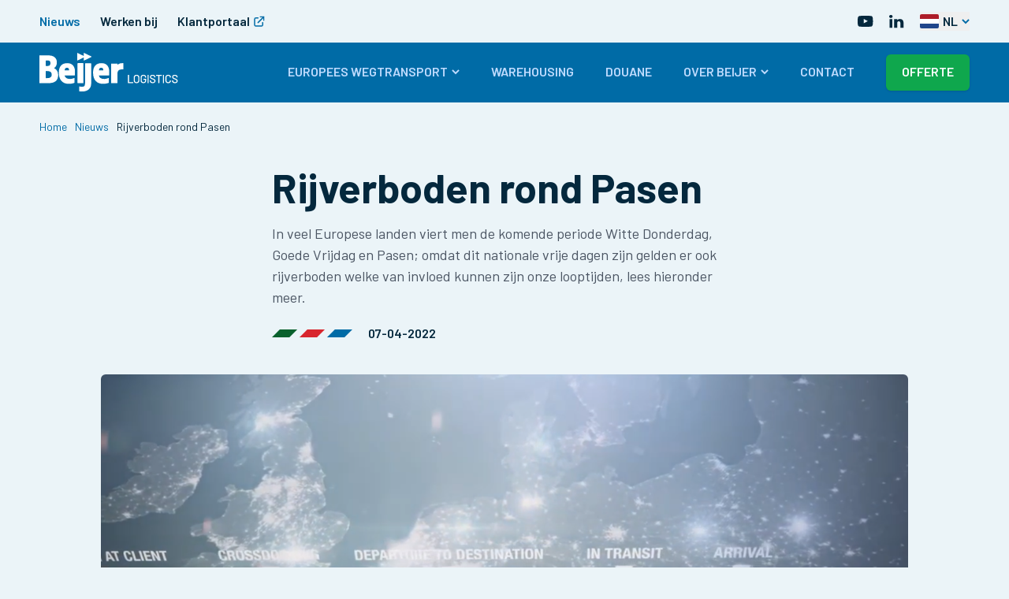

--- FILE ---
content_type: text/html; charset=UTF-8
request_url: https://www.beijer-logistics.nl/nieuws/rijverboden-rond-pasen
body_size: 15809
content:
<!DOCTYPE html>
<html lang="nl" >
  <head>
    <base href="https://www.beijer-logistics.nl/">
    <meta charset="utf-8">
                            <title>Rijverboden rond Pasen - Beijer Logistics</title>
          <link rel="canonical" href="https://www.beijer-logistics.nl/nieuws/rijverboden-rond-pasen" />
          <meta property="og:url" content="https://www.beijer-logistics.nl/nieuws/rijverboden-rond-pasen">
          <meta property="og:title" content="Rijverboden rond Pasen - Beijer Logistics">
          <meta name="description" content="Rijverboden rond Pasen">
          <meta property="og:description" content="Rijverboden rond Pasen">
                                  <meta property="og:image" content="https://beijer-logistics.s3.eu-west-1.amazonaws.com/_image/groupage.PNG">
                <meta name="robots" content="noindex, nofollow">
                  <meta property="og:locale" content="nl_NL">
    <meta property="og:type" content="website">
    <meta property="og:site_name" content="Beijer Logistics">
    <meta name="theme-color" content="#ffffff">
    <meta name="viewport" content="width=device-width, initial-scale=1, shrink-to-fit=no">
    <meta name="turbo-cache-control" content="no-preview">
          <link rel="apple-touch-icon" sizes="180x180" href="/dist/assets/img/favicon/apple-touch-icon.png">
      <link rel="icon" type="image/png" sizes="32x32" href="/dist/assets/img/favicon/favicon-32x32.png">
      <link rel="icon" type="image/png" sizes="16x16" href="/dist/assets/img/favicon/favicon-16x16.png">
    
    <link rel="stylesheet" href="/dist/main.9964ba72ce10c781b5d4.css">      <script src="/dist/main-9964ba72ce10c781b5d4.js" defer="defer"></script>
  <!-- Start Google Analytics -->
    <script async src="https://www.googletagmanager.com/gtag/js?id=G-VEXPF1NHJX"></script>
    <script>
      window.dataLayer = window.dataLayer || [];
      function gtag(){dataLayer.push(arguments);}
      gtag('js', new Date());
      gtag('consent', 'default', {
        'ad_storage': 'denied',
        'ad_user_data': 'denied',
        'ad_personalization': 'denied',
        'analytics_storage': 'denied'
      });
      document.addEventListener('turbo:load', function (event) {
        gtag('config', 'G-VEXPF1NHJX', {
          'anonymize_ip': document.cookie.indexOf('cookiePreferences=accepted') === -1,
          'page_location': event.detail.url,
        });
      });
    </script>
    <!-- End Google Analytics -->
    <!-- Google Tag Manager -->
    <script>
      document.addEventListener('turbo:load', function(event) {
        window.dataLayer = window.dataLayer || [];
        window.dataLayer.push({
          event: 'pageView',
          virtualUrl: event.detail.url,
        });
      });
      (function(w,d,s,l,i){w[l]=w[l]||[];w[l].push({'gtm.start':
      new Date().getTime(),event:'gtm.js'});var f=d.getElementsByTagName(s)[0],
      j=d.createElement(s),dl=l!='dataLayer'?'&l='+l:'';j.async=true;j.src=
      'https://www.googletagmanager.com/gtm.js?id='+i+dl;f.parentNode.insertBefore(j,f);
      })(window,document,'script','dataLayer', 'GTM-MBJXJQZ');
    </script>
    <!-- End Google Tag Manager -->
    </head>

  <body>
      <div class="cookies fixed bottom-0 left-0 right-0 z-40 hidden p-25 text-center bg-white text-primary-600 border-t border-primary-400" data-controller="cookies">
  <div class="container">
    <p class="mb-20 text-sm">
      
        Beijer Logistics, en derde partijen, maken op onze website gebruik van cookies.
        Wij gebruiken cookies voor het bijhouden van statistieken, om jouw voorkeuren op te slaan, maar ook voor marketingdoeleinden.
        Door op &quot;Accepteren&quot; te klikken, ga je akkoord met het gebruik van alle cookies zoals omschreven in onze
    
      <a href="privacy" class="text-blue-500 hover:underline">Privacyverklaring</a>.
      Kies je &quot;Weigeren&quot;, dan gebruiken we alleen functionele cookies.
    <p>
    <div class="flex flex-wrap items-center justify-center">
      <button class="button button-secondary mr-10" data-action="click->cookies#accept">
        Accepteren
      </button>
      <button class="button" data-action="click->cookies#deny">
        Weigeren
      </button>
    </div>
  </div>
</div>
                                          <header class="hidden lg:flex bg-primary-300">
  <div class="container">
    <div class="flex items-center text-primary-600">
      <ul class="flex font-semibold text-sm space-x-25 py-15">
                          <li>
            <a href="nieuws" class="hover:text-primary-500 transition text-primary-500">
              Nieuws
            </a>
          </li>
                                  <li>
            <a href="werken-bij" class="hover:text-primary-500 transition">
              Werken bij
            </a>
          </li>
                <li>
          <a href="https://portal.beijer-logistics.nl" target="_blank" class="flex items-center hover:text-primary-500 transition">
            Klantportaal
            <svg class="shrink-0 ml-5 text-primary-500" width="14" height="14" viewBox="0 0 14 14" xmlns="http://www.w3.org/2000/svg"><path d="M5.364 2.818h-2.91C1.652 2.818 1 3.47 1 4.273v7.272C1 12.35 1.651 13 2.455 13h7.272c.804 0 1.455-.651 1.455-1.455V8.636m-2.91-7.272h4.364m0 0v4.363m0-4.363L5.364 8.636" stroke="currentColor" stroke-width="1.455" fill="none" fill-rule="evenodd" stroke-linecap="round" stroke-linejoin="round"/></svg>
          </a>
        </li>
      </ul>
      <ul class="flex flex-row items-center ml-auto space-x-20 relative">
        <li>
          <a href="https://www.youtube.com/channel/UCFEJS2opDp2OFs0GOtZuINA" rel="nofollow" target="_blank" class="hover:text-primary-500 transition">
            <svg class="shrink-0" width="20" height="14" viewBox="0 0 20 14" xmlns="http://www.w3.org/2000/svg"><path d="M7.69 9.582V3.989l5.238 2.806L7.69 9.582zm11.5-6.562s-.189-1.372-.77-1.976c-.737-.793-1.563-.796-1.942-.842C13.765 0 9.697 0 9.697 0h-.009S5.62 0 2.906.202c-.379.046-1.204.05-1.942.842-.581.604-.77 1.976-.77 1.976S0 4.63 0 6.24v1.51c0 1.612.194 3.222.194 3.222s.189 1.372.77 1.976c.738.793 1.706.768 2.138.85 1.55.154 6.59.201 6.59.201s4.073-.006 6.786-.208c.379-.046 1.205-.05 1.942-.843.581-.604.77-1.976.77-1.976s.195-1.61.195-3.221v-1.51c0-1.611-.194-3.222-.194-3.222z" fill="currentColor" fill-rule="nonzero"/></svg>
          </a>
        </li>
        <li>
          <a href="https://nl.linkedin.com/company/beijer-transport-&amp;-logistics-bv" rel="nofollow" target="_blank" class="hover:text-primary-500 transition">
            <svg class="shrink-0" width="19" height="17" viewBox="0 0 19 17" xmlns="http://www.w3.org/2000/svg"><path d="M18.25 16.222h-4.033V10.52c0-1.492-.631-2.511-2.019-2.511-1.061 0-1.651.687-1.926 1.35-.103.238-.087.57-.087.9v5.964H6.19s.052-10.102 0-11.02h3.996v1.73c.236-.757 1.513-1.836 3.55-1.836 2.529 0 4.515 1.585 4.515 4.999v6.127zM2.148 3.824h-.026C.835 3.824 0 2.98 0 1.914 0 .823.86 0 2.173 0c1.312 0 2.12.823 2.145 1.91 0 1.068-.833 1.914-2.17 1.914zM.46 5.202h3.557v11.02H.46V5.202z" fill="currentColor" fill-rule="nonzero"/></svg>
          </a>
        </li>
        <li class="group relative text-sm">
          <button class="flex items-center font-semibold hover:text-primary-500 transition">
            <svg class="shrink-0 mr-5" width="24" height="18" viewBox="0 0 24 18" xmlns="http://www.w3.org/2000/svg"><g fill="none" fill-rule="evenodd"><path d="M2 0h20a2 2 0 0 1 2 2v4H0V2a2 2 0 0 1 2-2z" fill="#AE1C28"/><path fill="#FFF" d="M0 6h24v6H0z"/><path d="M0 12h24v4a2 2 0 0 1-2 2H2a2 2 0 0 1-2-2v-4z" fill="#21468B"/></g></svg>
            NL
            <svg class="shrink-0 ml-5 text-primary-500 transition group-hover:rotate-180" width="10" height="7" viewBox="0 0 10 7" xmlns="http://www.w3.org/2000/svg"><path d="M1 1l4 4 4-4" stroke="currentColor" stroke-width="2" fill="none" fill-rule="evenodd"/></svg>
          </button>
          <div class="hidden group-hover:flex absolute top-0 pt-[39px] right-0 z-50">
            <ul class="flex flex-col divide-y divide-primary-400 bg-white text-primary-600 text-sm shadow">
                              <li>
                  <a class="flex flex-row items-center py-10 px-20 hover:bg-primary-300 transition text-primary-500 font-semibold" href="https://www.beijer-logistics.nl/nieuws/rijverboden-rond-pasen?lang=nl" rel="nofollow">
                    <svg class="shrink-0 mr-5" width="24" height="18" viewBox="0 0 24 18" xmlns="http://www.w3.org/2000/svg"><g fill="none" fill-rule="evenodd"><path d="M2 0h20a2 2 0 0 1 2 2v4H0V2a2 2 0 0 1 2-2z" fill="#AE1C28"/><path fill="#FFF" d="M0 6h24v6H0z"/><path d="M0 12h24v4a2 2 0 0 1-2 2H2a2 2 0 0 1-2-2v-4z" fill="#21468B"/></g></svg>
                    NL
                  </a>
                </li>
                          </ul>
          </div>
        </li>
      </ul>
    </div>
  </div>
</header>
<nav class="sticky top-0 inset-x-0 z-40 bg-primary-500 py-10 lg:py-0" data-controller="nav">
  <div class="container">
    <div class="flex justify-between relative items-center">
      <button class="toggle lg:hidden flex-col space-y-5 transition focus:outline-none sm:mr-[65px]" data-action="click->nav#toggleMenu">
        <span class="block bg-white h-2 transform pointer-events-none w-30"></span>
        <span class="block bg-white h-2 transform pointer-events-none w-30"></span>
        <span class="block bg-white h-2 transform pointer-events-none w-30"></span>
      </button>
      <a class="block" href="https://www.beijer-logistics.nl/">
        <svg class="shrink-0 w-[120px] sm:w-[140px] xl:w-auto" width="176" height="50" viewBox="0 0 176 50" xmlns="http://www.w3.org/2000/svg" xmlns:xlink="http://www.w3.org/1999/xlink"><defs><path id="a" d="M.172.07h18.636v49.11H.172z"/></defs><g fill="none" fill-rule="evenodd"><path d="M88.525 23.554c0-6.537-3.629-10.44-9.706-10.44-6.956 0-10.786 4.234-10.786 11.921 0 9.093 4.548 14.31 12.48 14.31 2.517 0 4.621-.308 6.62-.968l.424-.14c.28-.115.404-.355.404-.621v-5.412c0-.383-.355-.256-.355-.256l-1.24.44c-1.454.519-2.796.792-3.88.792-4.229 0-6.615-1.526-7.103-4.537h12.784a.361.361 0 0 0 .357-.364v-4.725zm-7.416-1.593c.03.381-.347.381-.347.381h-4.936c-.099 0-.389-.061-.328-.434.134-.986.436-1.741.889-2.217.472-.495 1.164-.746 2.057-.746 1.5 0 2.484.587 2.665 3.016zM48.36 13.49c0-.207.16-.375.355-.375h6.669c.194 0 .354.168.354.375v24.66c0 .206-.16.375-.354.375h-6.67c-.194 0-.353-.169-.353-.375V13.49" fill="#FFF"/><g transform="translate(47.541)"><mask id="b" fill="#fff"><use xlink:href="#a"/></mask><path d="M18.165 38.678V13.734a.373.373 0 0 0-.372-.37h-7.016a.371.371 0 0 0-.37.37V37.249c0 4.597-.794 5.787-3.856 5.787-.739 0-1.445-.089-2.193-.182l-.889-.128c-.29-.049-.485.106-.485.363v5.551c0 .381.384.4.384.4l2.658.14c7.827 0 12.14-3.73 12.14-10.502M18.587 4.722L9.154.116c-.226-.106-.5-.034-.5.26v3.638L.673.116C.446.01.172.082.172.376v9.188c0 .294.274.365.5.26l7.983-3.899v3.639c0 .294.273.365.499.26l9.433-4.607c.154-.075.22-.158.22-.247 0-.09-.066-.178-.22-.248" fill="#FFF" mask="url(#b)"/></g><path d="M171.886 38.51c.718 0 1.344-.12 1.878-.357.534-.238.942-.57 1.223-.996.282-.426.423-.921.423-1.486s-.141-1.038-.423-1.42a3.219 3.219 0 0 0-1.063-.92 16.492 16.492 0 0 0-1.674-.766 17.789 17.789 0 0 1-1.493-.632c-.325-.163-.57-.349-.735-.557-.165-.208-.248-.476-.248-.802 0-.476.165-.84.495-1.093.33-.253.796-.379 1.398-.379.71 0 1.265.171 1.667.513.403.342.605.77.605 1.285v.179c0 .06.02.106.058.141a.231.231 0 0 0 .16.052h.947c.068 0 .121-.02.16-.06a.224.224 0 0 0 .058-.162v-.223c0-.585-.148-1.1-.444-1.546-.296-.446-.716-.793-1.26-1.04-.543-.249-1.174-.372-1.892-.372-1.02 0-1.828.242-2.425.728-.597.485-.896 1.154-.896 2.007 0 .564.137 1.032.408 1.404.272.371.614.671 1.027.899.413.228.973.48 1.682.758.64.258 1.128.478 1.463.661.335.184.59.384.765.602.174.218.262.48.262.788 0 .466-.17.842-.51 1.13-.34.287-.845.43-1.514.43-.71 0-1.277-.163-1.704-.49-.427-.327-.64-.743-.64-1.248v-.282c0-.07-.02-.125-.06-.165a.214.214 0 0 0-.16-.058h-.931a.214.214 0 0 0-.16.058.224.224 0 0 0-.059.165v.356c0 .584.149 1.094.445 1.53.296.437.715.773 1.26 1.011.543.238 1.179.357 1.907.357m-8.54.015c.7 0 1.316-.139 1.85-.416a3.04 3.04 0 0 0 1.245-1.167c.297-.5.444-1.078.444-1.732v-.073c0-.03-.072-.055-.218-.075l-.961-.06c-.068-.009-.122 0-.16.03-.04.03-.058.074-.058.134 0 .634-.195 1.144-.583 1.53-.389.387-.908.58-1.558.58-.651 0-1.172-.193-1.566-.58-.393-.386-.59-.896-.59-1.53v-3.953c0-.634.197-1.145.59-1.53.394-.387.915-.58 1.566-.58.65 0 1.17.193 1.558.58.388.385.583.896.583 1.53v.089c0 .02.014.04.043.06.029.02.068.03.117.03h.058l.96-.06c.147-.02.22-.08.22-.179 0-.654-.148-1.228-.445-1.724a3.014 3.014 0 0 0-1.245-1.152c-.534-.272-1.15-.408-1.85-.408-.698 0-1.317.14-1.856.423a3.052 3.052 0 0 0-1.252 1.19c-.296.51-.444 1.102-.444 1.775v3.85c0 .674.148 1.27.444 1.79.296.52.713.922 1.252 1.204.539.283 1.158.424 1.857.424m-6.472-.134h.962c.068 0 .12-.02.16-.06a.224.224 0 0 0 .058-.163V28.21c0-.07-.02-.124-.058-.164a.214.214 0 0 0-.16-.06h-.962a.214.214 0 0 0-.16.06.224.224 0 0 0-.058.164v9.957c0 .07.02.124.059.164.038.04.092.059.16.059m-1.905-10.403h-6.83a.214.214 0 0 0-.16.06.224.224 0 0 0-.058.163v.802c0 .07.02.124.058.164.039.04.092.06.16.06h2.578c.048 0 .073.024.073.073v8.858c0 .07.019.124.058.164.039.04.092.059.16.059h.961c.068 0 .122-.02.16-.06a.224.224 0 0 0 .059-.163V29.31c0-.049.024-.074.073-.074h2.708c.068 0 .121-.02.16-.06a.224.224 0 0 0 .058-.163v-.802c0-.07-.019-.124-.058-.164a.216.216 0 0 0-.16-.06M143.696 38.51c.718 0 1.344-.12 1.878-.357.534-.238.942-.57 1.224-.996.28-.426.422-.921.422-1.486s-.141-1.038-.422-1.42a3.219 3.219 0 0 0-1.063-.92 16.502 16.502 0 0 0-1.675-.766 17.818 17.818 0 0 1-1.493-.632c-.325-.163-.57-.349-.735-.557-.166-.208-.247-.476-.247-.802 0-.476.164-.84.494-1.093.33-.253.797-.379 1.399-.379.708 0 1.264.171 1.667.513.402.342.604.77.604 1.285v.179c0 .06.019.106.058.141.04.035.093.052.16.052h.947c.068 0 .121-.02.16-.06a.222.222 0 0 0 .058-.162v-.223c0-.585-.148-1.1-.444-1.546-.296-.446-.716-.793-1.26-1.04-.543-.249-1.174-.372-1.893-.372-1.019 0-1.827.242-2.424.728-.597.485-.896 1.154-.896 2.007 0 .564.136 1.032.408 1.404.272.371.614.671 1.027.899.412.228.973.48 1.682.758.64.258 1.128.478 1.463.661.335.184.59.384.765.602.175.218.262.48.262.788 0 .466-.17.842-.51 1.13-.34.287-.845.43-1.514.43-.71 0-1.277-.163-1.704-.49-.428-.327-.64-.743-.64-1.248v-.282c0-.07-.02-.125-.059-.165a.215.215 0 0 0-.16-.058h-.932a.214.214 0 0 0-.16.058.224.224 0 0 0-.059.165v.356c0 .584.148 1.094.445 1.53.296.437.715.773 1.259 1.011.544.238 1.18.357 1.908.357m-6.343-.12h.961c.068 0 .12-.019.16-.058a.224.224 0 0 0 .058-.164V28.21c0-.07-.02-.124-.058-.164a.214.214 0 0 0-.16-.06h-.961a.214.214 0 0 0-.16.06.224.224 0 0 0-.059.164v9.957c0 .07.02.124.059.164.038.04.092.059.16.059m-5.414.119c1.087 0 1.949-.307 2.584-.922.636-.614.954-1.49.954-2.63v-1.813c0-.07-.019-.124-.058-.163a.213.213 0 0 0-.16-.06h-3.131a.213.213 0 0 0-.16.06.223.223 0 0 0-.058.163v.772c0 .07.02.124.058.164.039.04.092.06.16.06h1.878c.05 0 .074.024.074.074v1.13c0 .594-.188 1.062-.561 1.404-.374.341-.881.512-1.522.512-.66 0-1.194-.192-1.602-.58-.408-.386-.612-.9-.612-1.544v-3.895c0-.643.197-1.159.59-1.545.394-.387.915-.58 1.566-.58.64 0 1.157.186 1.55.557.394.372.59.855.59 1.45v.133c0 .04.02.074.058.104.039.03.093.045.161.045h.96c.069 0 .122-.02.161-.06a.222.222 0 0 0 .058-.163v-.09c0-.613-.148-1.166-.444-1.656a3.084 3.084 0 0 0-1.245-1.152c-.534-.277-1.15-.416-1.849-.416-.7 0-1.318.14-1.857.423a3.04 3.04 0 0 0-1.252 1.197c-.297.515-.444 1.115-.444 1.798v3.804c0 .675.148 1.271.444 1.792.296.52.714.921 1.252 1.203.539.283 1.158.424 1.857.424m-8.708-1.219c-.66 0-1.192-.208-1.595-.624-.403-.416-.604-.966-.604-1.65v-3.611c0-.694.201-1.25.604-1.672.403-.42.934-.632 1.595-.632.66 0 1.194.211 1.602.632.407.421.611.978.611 1.672v3.611c0 .684-.204 1.234-.611 1.65-.408.416-.942.624-1.602.624m0 1.234c.718 0 1.349-.149 1.893-.446a3.162 3.162 0 0 0 1.267-1.256c.3-.54.451-1.161.451-1.865V31.42c0-.704-.15-1.323-.45-1.858a3.169 3.169 0 0 0-1.268-1.248c-.544-.298-1.175-.446-1.893-.446-.71 0-1.335.148-1.879.446a3.164 3.164 0 0 0-1.267 1.248c-.3.535-.45 1.154-.45 1.858v3.537c0 .704.15 1.325.45 1.865.301.54.723.958 1.267 1.256.544.297 1.17.446 1.879.446m-10.718-.134h6.19c.067 0 .12-.02.16-.06a.224.224 0 0 0 .058-.163v-.788c0-.069-.02-.123-.059-.163a.215.215 0 0 0-.16-.06h-4.936c-.049 0-.073-.024-.073-.074v-8.872c0-.07-.02-.124-.058-.164a.215.215 0 0 0-.16-.06h-.962a.214.214 0 0 0-.16.06.224.224 0 0 0-.058.164v9.957c0 .07.02.124.058.164.04.04.093.059.16.059M22.131 12.198c0-5.67-3.892-8.92-10.681-8.92H.375a.373.373 0 0 0-.375.37v34.507c0 .203.169.37.375.37H11.45c8.176 0 12.32-3.464 12.32-10.298 0-4.18-1.839-7.233-4.86-8.564-.352-.155-.036-.372-.036-.372 2.055-1.412 3.257-3.866 3.257-7.093m-8.198.951c0 2.818-1.03 3.59-4.797 3.59H8.48c-.078 0-.38-.055-.38-.377v-6.33c0-.378.387-.378.387-.378h.65c3.765 0 4.796.751 4.796 3.495m1.64 14.602c0 3.125-1.865 4.4-6.437 4.4h-.634c-.265 0-.402-.175-.402-.357v-8.3c0-.38.387-.38.387-.38h.65c4.512 0 6.436 1.387 6.436 4.637M45.082 28.27v-4.716c0-6.536-3.628-10.44-9.705-10.44-6.956 0-10.787 4.234-10.787 11.921 0 9.094 4.548 14.31 12.48 14.31 2.518 0 4.622-.308 6.62-.968l.425-.14c.28-.115.403-.355.403-.622v-5.411c0-.383-.354-.256-.354-.256l-1.241.44c-1.453.519-2.796.792-3.88.792-4.228 0-6.614-1.526-7.103-4.538h12.785a.361.361 0 0 0 .357-.363v-.009m-7.415-6.308c.03.38-.347.38-.347.38h-4.936c-.1 0-.39-.062-.328-.434.134-.985.435-1.741.888-2.217.472-.495 1.164-.746 2.058-.746 1.5 0 2.483.587 2.665 3.017M106.557 20.635v-7.144c0-.376-.392-.376-.392-.376h-.857c-3.24 0-5.161 1.09-6.388 2.253l-.002-.008v-1.362a.375.375 0 0 0-.38-.367h-7.174c-.21 0-.38.166-.38.367v24.16c0 .201.17.367.38.367h7.174c.21 0 .38-.166.38-.368v-10.72l.002-.033c.011-4.778 1.626-6.399 6.378-6.401h.879c.21 0 .38-.166.38-.368" fill="#FFF"/></g></svg>
      </a>
                    <a href="offerte" data-turbo="false" class="lg:hidden bg-secondary-400 hover:bg-secondary-300 px-20 py-15 rounded-md font-semibold text-white text-xs uppercase leading-none shadow transition">
          Offerte
        </a>
            <ul class="hidden lg:flex flex-col lg:flex-row lg:items-stretch lg:space-x-20 xl:space-x-40 font-semibold text-blue-200 text-sm ml-auto">
                          <li class="group relative">
            <a href="europees-wegtransport" class="relative z-10 font-semibold flex items-center uppercase py-25 hover:text-white border-b-2 transition border-transparent">
              Europees wegtransport
              <svg class="shrink-0 ml-5 group-hover:rotate-180 transition" width="10" height="7" viewBox="0 0 10 7" xmlns="http://www.w3.org/2000/svg"><path d="M1 1l4 4 4-4" stroke="currentColor" stroke-width="2" fill="none" fill-rule="evenodd"/></svg>
            </a>
            <div class="hidden group-hover:flex absolute top-0 left-0 pt-[76px] w-[300px]">
              <ul class="flex flex-col divide-y divide-primary-400 bg-white text-primary-600 text-sm font-normal w-full shadow">
                                                                                        <li>
                      <a href="europees-wegtransport/transport-duitsland" class="flex py-10 px-20 hover:bg-primary-300 transition">
                        Transport Duitsland
                      </a>
                    </li>
                                                                                          <li class="relative submenu hover:bg-primary-300 transition">
                      <a href="europees-wegtransport/transport-scandinavie" class="flex items-center py-10 px-20">
                        Transport Scandinavië
                        <svg class="shrink-0 text-primary-500 ml-auto" width="16" height="14" viewBox="0 0 16 14" xmlns="http://www.w3.org/2000/svg"><path d="M8.293 13.707a1 1 0 0 0 1.414 0l6-6a1 1 0 0 0 0-1.414l-6-6a1 1 0 0 0-1.414 1.414L12.586 6H1a1 1 0 1 0 0 2h11.586l-4.293 4.293a1 1 0 0 0 0 1.414z" fill="currentColor" fill-rule="evenodd"/></svg>
                      </a>
                      <div class="area absolute top-0 left-[300px]">
                        <ul class="bg-white flex flex-col divide-y divide-primary-400 border-l border-primary-400 border-opacity-50 shadow whitespace-nowrap">
                                                      <li>
                              <a href="europees-wegtransport/transport-scandinavie/transport-denemarken" class="flex py-10 px-20 hover:bg-primary-300 transition">
                                Transport Denemarken
                              </a>
                            </li>
                                                      <li>
                              <a href="europees-wegtransport/transport-scandinavie/transport-finland" class="flex py-10 px-20 hover:bg-primary-300 transition">
                                Transport Finland
                              </a>
                            </li>
                                                      <li>
                              <a href="europees-wegtransport/transport-scandinavie/transport-noorwegen" class="flex py-10 px-20 hover:bg-primary-300 transition">
                                Transport Noorwegen
                              </a>
                            </li>
                                                      <li>
                              <a href="europees-wegtransport/transport-scandinavie/transport-zweden" class="flex py-10 px-20 hover:bg-primary-300 transition">
                                Transport Zweden
                              </a>
                            </li>
                                                  </ul>
                      </div>
                    </li>
                                                                                          <li class="relative submenu hover:bg-primary-300 transition">
                      <a href="europees-wegtransport/transport-oost-europa" class="flex items-center py-10 px-20">
                        Transport Oost-Europa
                        <svg class="shrink-0 text-primary-500 ml-auto" width="16" height="14" viewBox="0 0 16 14" xmlns="http://www.w3.org/2000/svg"><path d="M8.293 13.707a1 1 0 0 0 1.414 0l6-6a1 1 0 0 0 0-1.414l-6-6a1 1 0 0 0-1.414 1.414L12.586 6H1a1 1 0 1 0 0 2h11.586l-4.293 4.293a1 1 0 0 0 0 1.414z" fill="currentColor" fill-rule="evenodd"/></svg>
                      </a>
                      <div class="area absolute top-0 left-[300px]">
                        <ul class="bg-white flex flex-col divide-y divide-primary-400 border-l border-primary-400 border-opacity-50 shadow whitespace-nowrap">
                                                      <li>
                              <a href="europees-wegtransport/transport-oost-europa/transport-polen" class="flex py-10 px-20 hover:bg-primary-300 transition">
                                Transport Polen
                              </a>
                            </li>
                                                      <li>
                              <a href="europees-wegtransport/transport-oost-europa/transport-tsjechie" class="flex py-10 px-20 hover:bg-primary-300 transition">
                                Transport Tsjechië
                              </a>
                            </li>
                                                      <li>
                              <a href="europees-wegtransport/transport-oost-europa/transport-slowakije" class="flex py-10 px-20 hover:bg-primary-300 transition">
                                Transport Slowakije
                              </a>
                            </li>
                                                      <li>
                              <a href="europees-wegtransport/transport-oost-europa/transport-hongarije" class="flex py-10 px-20 hover:bg-primary-300 transition">
                                Transport Hongarije
                              </a>
                            </li>
                                                      <li>
                              <a href="europees-wegtransport/transport-oost-europa/transport-estland" class="flex py-10 px-20 hover:bg-primary-300 transition">
                                Transport Estland
                              </a>
                            </li>
                                                      <li>
                              <a href="europees-wegtransport/transport-oost-europa/transport-letland" class="flex py-10 px-20 hover:bg-primary-300 transition">
                                Transport Letland
                              </a>
                            </li>
                                                      <li>
                              <a href="europees-wegtransport/transport-oost-europa/transport-litouwen" class="flex py-10 px-20 hover:bg-primary-300 transition">
                                Transport Litouwen
                              </a>
                            </li>
                                                      <li>
                              <a href="europees-wegtransport/transport-oost-europa/transport-roemenie" class="flex py-10 px-20 hover:bg-primary-300 transition">
                                Transport Roemenië
                              </a>
                            </li>
                                                      <li>
                              <a href="europees-wegtransport/transport-oost-europa/transport-bulgarije" class="flex py-10 px-20 hover:bg-primary-300 transition">
                                Transport Bulgarije
                              </a>
                            </li>
                                                      <li>
                              <a href="europees-wegtransport/transport-oost-europa/transport-kroatie" class="flex py-10 px-20 hover:bg-primary-300 transition">
                                Transport Kroatië
                              </a>
                            </li>
                                                      <li>
                              <a href="europees-wegtransport/transport-oost-europa/transport-slovenie" class="flex py-10 px-20 hover:bg-primary-300 transition">
                                Transport Slovenië
                              </a>
                            </li>
                                                      <li>
                              <a href="europees-wegtransport/transport-oost-europa/transport-balkan" class="flex py-10 px-20 hover:bg-primary-300 transition">
                                Transport Balkan
                              </a>
                            </li>
                                                  </ul>
                      </div>
                    </li>
                                                                                          <li class="relative submenu hover:bg-primary-300 transition">
                      <a href="europees-wegtransport/transport-zuid-europa" class="flex items-center py-10 px-20">
                        Transport Zuid-Europa
                        <svg class="shrink-0 text-primary-500 ml-auto" width="16" height="14" viewBox="0 0 16 14" xmlns="http://www.w3.org/2000/svg"><path d="M8.293 13.707a1 1 0 0 0 1.414 0l6-6a1 1 0 0 0 0-1.414l-6-6a1 1 0 0 0-1.414 1.414L12.586 6H1a1 1 0 1 0 0 2h11.586l-4.293 4.293a1 1 0 0 0 0 1.414z" fill="currentColor" fill-rule="evenodd"/></svg>
                      </a>
                      <div class="area absolute top-0 left-[300px]">
                        <ul class="bg-white flex flex-col divide-y divide-primary-400 border-l border-primary-400 border-opacity-50 shadow whitespace-nowrap">
                                                      <li>
                              <a href="europees-wegtransport/transport-zuid-europa/transport-frankrijk" class="flex py-10 px-20 hover:bg-primary-300 transition">
                                Transport Frankrijk
                              </a>
                            </li>
                                                      <li>
                              <a href="europees-wegtransport/transport-zuid-europa/transport-italie" class="flex py-10 px-20 hover:bg-primary-300 transition">
                                Transport Italië
                              </a>
                            </li>
                                                      <li>
                              <a href="europees-wegtransport/transport-zuid-europa/transport-spanje" class="flex py-10 px-20 hover:bg-primary-300 transition">
                                Transport Spanje
                              </a>
                            </li>
                                                      <li>
                              <a href="europees-wegtransport/transport-zuid-europa/transport-portugal" class="flex py-10 px-20 hover:bg-primary-300 transition">
                                Transport Portugal
                              </a>
                            </li>
                                                      <li>
                              <a href="europees-wegtransport/transport-zuid-europa/transport-griekenland" class="flex py-10 px-20 hover:bg-primary-300 transition">
                                Transport Griekenland
                              </a>
                            </li>
                                                      <li>
                              <a href="europees-wegtransport/transport-zuid-europa/transport-turkije" class="flex py-10 px-20 hover:bg-primary-300 transition">
                                Transport Turkije
                              </a>
                            </li>
                                                  </ul>
                      </div>
                    </li>
                                                                                          <li class="relative submenu hover:bg-primary-300 transition">
                      <a href="europees-wegtransport/transport-zwitserland-oostenrijk" class="flex items-center py-10 px-20">
                        Zwitserland en Oostenrijk
                        <svg class="shrink-0 text-primary-500 ml-auto" width="16" height="14" viewBox="0 0 16 14" xmlns="http://www.w3.org/2000/svg"><path d="M8.293 13.707a1 1 0 0 0 1.414 0l6-6a1 1 0 0 0 0-1.414l-6-6a1 1 0 0 0-1.414 1.414L12.586 6H1a1 1 0 1 0 0 2h11.586l-4.293 4.293a1 1 0 0 0 0 1.414z" fill="currentColor" fill-rule="evenodd"/></svg>
                      </a>
                      <div class="area absolute top-0 left-[300px]">
                        <ul class="bg-white flex flex-col divide-y divide-primary-400 border-l border-primary-400 border-opacity-50 shadow whitespace-nowrap">
                                                      <li>
                              <a href="europees-wegtransport/transport-zwitserland-oostenrijk/transport-zwitserland" class="flex py-10 px-20 hover:bg-primary-300 transition">
                                Transport Zwitserland
                              </a>
                            </li>
                                                      <li>
                              <a href="europees-wegtransport/transport-zwitserland-oostenrijk/transport-oostenrijk" class="flex py-10 px-20 hover:bg-primary-300 transition">
                                Transport Oostenrijk
                              </a>
                            </li>
                                                  </ul>
                      </div>
                    </li>
                                                                                          <li class="relative submenu hover:bg-primary-300 transition">
                      <a href="europees-wegtransport/transport-engeland-en-ierland" class="flex items-center py-10 px-20">
                        Engeland en Ierland
                        <svg class="shrink-0 text-primary-500 ml-auto" width="16" height="14" viewBox="0 0 16 14" xmlns="http://www.w3.org/2000/svg"><path d="M8.293 13.707a1 1 0 0 0 1.414 0l6-6a1 1 0 0 0 0-1.414l-6-6a1 1 0 0 0-1.414 1.414L12.586 6H1a1 1 0 1 0 0 2h11.586l-4.293 4.293a1 1 0 0 0 0 1.414z" fill="currentColor" fill-rule="evenodd"/></svg>
                      </a>
                      <div class="area absolute top-0 left-[300px]">
                        <ul class="bg-white flex flex-col divide-y divide-primary-400 border-l border-primary-400 border-opacity-50 shadow whitespace-nowrap">
                                                      <li>
                              <a href="europees-wegtransport/transport-engeland-en-ierland/transport-engeland" class="flex py-10 px-20 hover:bg-primary-300 transition">
                                Transport Engeland
                              </a>
                            </li>
                                                      <li>
                              <a href="europees-wegtransport/transport-engeland-en-ierland/transport-ierland" class="flex py-10 px-20 hover:bg-primary-300 transition">
                                Transport Ierland
                              </a>
                            </li>
                                                  </ul>
                      </div>
                    </li>
                                                                                          <li class="relative submenu hover:bg-primary-300 transition">
                      <a href="europees-wegtransport/transport-benelux" class="flex items-center py-10 px-20">
                        Benelux
                        <svg class="shrink-0 text-primary-500 ml-auto" width="16" height="14" viewBox="0 0 16 14" xmlns="http://www.w3.org/2000/svg"><path d="M8.293 13.707a1 1 0 0 0 1.414 0l6-6a1 1 0 0 0 0-1.414l-6-6a1 1 0 0 0-1.414 1.414L12.586 6H1a1 1 0 1 0 0 2h11.586l-4.293 4.293a1 1 0 0 0 0 1.414z" fill="currentColor" fill-rule="evenodd"/></svg>
                      </a>
                      <div class="area absolute top-0 left-[300px]">
                        <ul class="bg-white flex flex-col divide-y divide-primary-400 border-l border-primary-400 border-opacity-50 shadow whitespace-nowrap">
                                                      <li>
                              <a href="europees-wegtransport/transport-benelux/transport-belgie" class="flex py-10 px-20 hover:bg-primary-300 transition">
                                Transport België
                              </a>
                            </li>
                                                      <li>
                              <a href="europees-wegtransport/transport-benelux/transport-luxemburg" class="flex py-10 px-20 hover:bg-primary-300 transition">
                                Transport Luxemburg
                              </a>
                            </li>
                                                  </ul>
                      </div>
                    </li>
                                                                                    <li>
                    <a class="flex py-10 px-20 hover:bg-primary-300 transition" href="europees-wegtransport/express-en-koerierstransport">
                      Express en koerierstransport
                    </a>
                  </li>
                              </ul>
            </div>
          </li>
                                                  <li>
            <a href="warehousing" class="flex uppercase py-25 hover:text-white border-b-2 transition border-transparent">
              Warehousing
            </a>
          </li>
                                  <li>
            <a href="douane" class="flex uppercase py-25 hover:text-white border-b-2 transition border-transparent">
              Douane
            </a>
          </li>
                                              <li class="group relative">
              <a href="over-beijer" class="relative z-10 font-semibold flex items-center uppercase py-25 hover:text-white border-b-2 transition border-transparent">
                Over Beijer
                <svg class="shrink-0 ml-5 group-hover:rotate-180 transition" width="10" height="7" viewBox="0 0 10 7" xmlns="http://www.w3.org/2000/svg"><path d="M1 1l4 4 4-4" stroke="currentColor" stroke-width="2" fill="none" fill-rule="evenodd"/></svg>
              </a>
              <div class="hidden group-hover:flex absolute top-0 left-0 pt-[76px]">
                <ul class="flex flex-col divide-y divide-primary-400 bg-white text-primary-600 text-sm font-normal w-full shadow">
                                      <li>
                      <a class="flex flex-row items-center py-10 px-20 hover:bg-primary-300 transition" href="over-beijer/geschiedenis">
                        Geschiedenis
                      </a>
                    </li>
                                      <li>
                      <a class="flex flex-row items-center py-10 px-20 hover:bg-primary-300 transition" href="over-beijer/duurzaamheid">
                        Duurzaamheid
                      </a>
                    </li>
                                      <li>
                      <a class="flex flex-row items-center py-10 px-20 hover:bg-primary-300 transition" href="over-beijer/certificering">
                        Certificering
                      </a>
                    </li>
                                      <li>
                      <a class="flex flex-row items-center py-10 px-20 hover:bg-primary-300 transition" href="over-beijer/incoterms">
                        IncoTerms
                      </a>
                    </li>
                                  </ul>
              </div>
            </li>
                                            <li>
            <a href="contact" class="flex uppercase py-25 hover:text-white border-b-2 transition border-transparent">
              Contact
            </a>
          </li>
                          <li class="flex items-center">
            <a href="offerte" data-turbo="false" class="inline-flex button-secondary px-15 py-10 xl:px-20 xl:pt-10 xl:pb-[12px] rounded-md font-semibold text-sm uppercase shadow transition">
              Offerte
            </a>
          </li>
              </ul>
    </div>
  </div>
  <div class="menu absolute top-0 inset-x-0 mt-[66px] overflow-y-auto max-h-[calc(100vh-66px)] shadow">
    <div class="bg-primary-500">
      <div class="container">
        <ul class="flex-col divide-y divide-primary-600 divide-opacity-20 font-semibold text-blue-200 uppercase">
                                <li class="py-15">
              <a href="https://www.beijer-logistics.nl/">
                Home
              </a>
            </li>
                                <li class="py-15">
              <a href="europees-wegtransport">
                Europees wegtransport
              </a>
            </li>
                                          <li class="py-15">
              <a href="warehousing">
                Warehousing
              </a>
            </li>
                                <li class="py-15">
              <a href="douane">
                Douane
              </a>
            </li>
                                <li class="py-15">
              <a href="over-beijer">
                Over Beijer
              </a>
            </li>
                                <li class="py-15">
              <a href="contact">
                Contact
              </a>
            </li>
                  </ul>
      </div>
    </div>
    <div class="bg-white flex-col">
      <div class="container">
        <ul class="flex flex-col text-primary-600 divide-y divide-primary-100 font-semibold">
                      <li class="py-15">
              <a href="nieuws" class="hover:text-primary-500 transition text-primary-500">
                Nieuws
              </a>
            </li>
                                <li class="py-15">
              <a href="werken-bij" class="hover:text-primary-500 transition">
                Werken bij
              </a>
            </li>
                    <li class="py-15">
            <a href="https://portal.beijer-logistics.nl" target="_blank" class="flex items-center hover:text-primary-500 transition">
              Klantportaal
              <svg class="shrink-0 ml-5 text-primary-500" width="14" height="14" viewBox="0 0 14 14" xmlns="http://www.w3.org/2000/svg"><path d="M5.364 2.818h-2.91C1.652 2.818 1 3.47 1 4.273v7.272C1 12.35 1.651 13 2.455 13h7.272c.804 0 1.455-.651 1.455-1.455V8.636m-2.91-7.272h4.364m0 0v4.363m0-4.363L5.364 8.636" stroke="currentColor" stroke-width="1.455" fill="none" fill-rule="evenodd" stroke-linecap="round" stroke-linejoin="round"/></svg>
            </a>
          </li>
          <li class="flex space-x-25 py-15">
                          <a href="https://www.beijer-logistics.nl/nieuws/rijverboden-rond-pasen?lang=nl" rel="nofollow" class="flex items-center font-semibold text-primary-500">
                <svg class="shrink-0 mr-5" width="24" height="18" viewBox="0 0 24 18" xmlns="http://www.w3.org/2000/svg"><g fill="none" fill-rule="evenodd"><path d="M2 0h20a2 2 0 0 1 2 2v4H0V2a2 2 0 0 1 2-2z" fill="#AE1C28"/><path fill="#FFF" d="M0 6h24v6H0z"/><path d="M0 12h24v4a2 2 0 0 1-2 2H2a2 2 0 0 1-2-2v-4z" fill="#21468B"/></g></svg>
                NL
              </a>
                      </li>
        </ul>
      </div>
    </div>
  </div>
</nav>

  <main>
      <section>
    <div class="container">
      <div class="relative">
        <ul class="flex flex-row space-x-10 text-xs pt-20 pb-40">
          <li>
            <a href="https://www.beijer-logistics.nl/" class="text-primary-500 hover:underline transition">
              Home
            </a>
          </li>
                                    <li>
                <a href="nieuws" class="text-primary-500">
                  Nieuws
                </a>
              </li>
                                                <li class="text-primary-600">
                Rijverboden rond Pasen
              </li>
                              </ul>
      </div>
    </div>
  </section>

  <section>
    <div class="container">
      <div class="relative flex flex-wrap justify-center">
        <div class="sm:w-3/4 md:w-4/5 xl:w-1/2">
          <h1 class="text-3xl md:text-4xl lg:text-5xl leading-none text-primary-600 mb-20 font-bold">Rijverboden rond Pasen</h1>
          <p class="text-gray-600">In veel Europese landen viert men de komende periode Witte Donderdag, Goede Vrijdag en Pasen; omdat dit nationale vrije dagen zijn gelden er ook rijverboden welke van invloed kunnen zijn onze looptijden, lees hieronder meer.</p>
          <div class="flex flex-row items-center mt-20">
            <svg class="shrink-0 mr-20" width="102" height="10" viewBox="0 0 102 10" xmlns="http://www.w3.org/2000/svg"><g fill="none" fill-rule="evenodd"><path fill="#09612D" d="M9.958 0L0 10h22.16l9.958-10z"/><path fill="#D8262E" d="M44.904 0l-9.959 10h22.16l9.958-10z"/><path fill="#006BA6" d="M79.84 0l-9.959 10h22.16L102 0z"/></g></svg>
            <span class="text-sm text-primary-600 font-semibold">07-04-2022</span>
          </div>
        </div>
      </div>
              <img alt="Rijverboden rond Pasen" src="https://beijer-logistics.s3.eu-west-1.amazonaws.com/_image/groupage.PNG" class="rounded-md mt-40 -mb-100 mx-auto w-full max-w-screen-lg aspect-video object-cover">
          </div>
  </section>

  <section class="bg-white">
    <div class="container">
      <div class="flex flex-wrap justify-center pt-[140px] pb-100">
        <div class="relative sm:w-2/3 md:w-3/5 xl:w-1/2 grid-cols-1 divide-y divide-gray-300">
          <div class="wysiwyg">
            <p>Donderdag 14 (Witte Donderdag), vrijdag 15 (Goede Vrijdag) en maandag 18 (tweede Paasdag) kunnen gevolgen hebben voor de looptijd in:</p>
<ul><li><a href="https://www.beijer-logistics.nl/europees-wegtransport/transport-scandinavie/transport-denemarken">Denemarken</a></li><li><a href="https://www.beijer-logistics.nl/europees-wegtransport/transport-scandinavie/transport-zweden">Zweden</a></li><li><a href="https://www.beijer-logistics.nl/europees-wegtransport/transport-scandinavie/transport-finland">Finland</a></li><li><a href="https://www.beijer-logistics.nl/europees-wegtransport/transport-scandinavie/transport-noorwegen">Noorwegen</a><br /></li><li><a href="https://www.beijer-logistics.nl/europees-wegtransport/transport-duitsland">Duitsland</a></li><li><a href="https://www.beijer-logistics.nl/europees-wegtransport/transport-oost-europa/transport-tsjechie">Tsjechië</a></li><li><a href="https://www.beijer-logistics.nl/europees-wegtransport/transport-oost-europa/transport-slowakije">Slowakije</a></li><li><a href="https://www.beijer-logistics.nl/europees-wegtransport/transport-oost-europa/transport-hongarije">Hongarije</a></li><li><a href="https://www.beijer-logistics.nl/europees-wegtransport/transport-oost-europa/transport-estland">Estland</a>, <a href="https://www.beijer-logistics.nl/europees-wegtransport/transport-oost-europa/transport-letland">Letland</a>, <a href="https://www.beijer-logistics.nl/europees-wegtransport/transport-oost-europa/transport-litouwen">Litouwen</a></li><li><a href="https://www.beijer-logistics.nl/europees-wegtransport/transport-oost-europa/transport-polen">Polen</a></li></ul>
<p>Maar ook in verschillende <a href="https://www.beijer-logistics.nl/europees-wegtransport/transport-zuid-europa">Zuid-Europese</a> landen. Vraag uw Beijer contactpersoon naar de mogelijkheden of neem <a href="https://www.beijer-logistics.nl/contact">contact </a>op. </p>
          </div>
          <div class="flex flex-row mt-20">
                          <a href="nieuws/paasgroet" class="flex flex-row items-center mt-20 text-primary-500 font-bold">
                <svg class="shrink-0 mr-10 rotate-180 text-primary-500" width="16" height="14" viewBox="0 0 16 14" xmlns="http://www.w3.org/2000/svg"><path d="M8.293 13.707a1 1 0 0 0 1.414 0l6-6a1 1 0 0 0 0-1.414l-6-6a1 1 0 0 0-1.414 1.414L12.586 6H1a1 1 0 1 0 0 2h11.586l-4.293 4.293a1 1 0 0 0 0 1.414z" fill="currentColor" fill-rule="evenodd"/></svg>
                Vorige artikel
              </a>
                                      <a href="nieuws/nieuwe-website-live" class="flex flex-row items-center ml-auto mt-20 text-primary-500 font-bold">
                Volgende artikel
                <svg class="shrink-0 ml-10 text-primary-500" width="16" height="14" viewBox="0 0 16 14" xmlns="http://www.w3.org/2000/svg"><path d="M8.293 13.707a1 1 0 0 0 1.414 0l6-6a1 1 0 0 0 0-1.414l-6-6a1 1 0 0 0-1.414 1.414L12.586 6H1a1 1 0 1 0 0 2h11.586l-4.293 4.293a1 1 0 0 0 0 1.414z" fill="currentColor" fill-rule="evenodd"/></svg>
              </a>
                      </div>
        </div>
      </div>
    </div>
  </section>
  </main>

  
<footer class="relative bg-primary-300 text-primary-600 shadow-[0_-25px_50px_-15px_rgba(0,0,0,0.05)] overflow-hidden">
  <div class="container relative z-10">
    <div class="flex flex-col lg:flex-row lg:items-end space-y-20 lg:space-y-0 py-40">
      <a href="https://www.beijer-logistics.nl/" class="self-start">
        <svg class="shrink-0 w-auto lg:w-120 xl:w-auto" width="175" height="50" viewBox="0 0 175 50" xmlns="http://www.w3.org/2000/svg" xmlns:xlink="http://www.w3.org/1999/xlink"><defs><path id="a" d="M.172.07h18.592v49.11H.172z"/></defs><g fill="none" fill-rule="evenodd"><path d="M88.318 23.554c0-6.537-3.62-10.44-9.683-10.44-6.94 0-10.761 4.234-10.761 11.921 0 9.093 4.537 14.31 12.45 14.31 2.512 0 4.612-.308 6.605-.968l.424-.14c.279-.115.402-.355.402-.621v-5.412c0-.383-.354-.256-.354-.256l-1.238.44c-1.45.519-2.789.792-3.87.792-4.219 0-6.6-1.526-7.086-4.537H87.96a.36.36 0 0 0 .356-.364v-4.725zM80.92 21.96c.029.381-.347.381-.347.381H75.65c-.099 0-.388-.061-.327-.434.134-.986.434-1.741.886-2.217.471-.495 1.162-.746 2.053-.746 1.496 0 2.478.587 2.659 3.016zM48.248 13.49c0-.207.159-.375.353-.375h6.653c.194 0 .353.168.353.375v24.66c0 .206-.159.375-.353.375h-6.653c-.194 0-.353-.169-.353-.375V13.49" fill="#0078B3"/><g transform="translate(47.43)"><mask id="b" fill="#fff"><use xlink:href="#a"/></mask><path d="M18.123 38.678V13.734a.372.372 0 0 0-.372-.37h-6.999a.371.371 0 0 0-.37.37V37.249c0 4.597-.792 5.787-3.846 5.787-.737 0-1.442-.089-2.188-.182l-.887-.128c-.29-.049-.484.106-.484.363v5.551c0 .381.383.4.383.4l2.652.14c7.81 0 12.11-3.73 12.11-10.502" fill="#0078B3" mask="url(#b)"/><path d="M18.544 4.722L9.133.116c-.226-.106-.499-.034-.499.26v3.638L.67.116C.445.01.172.082.172.376v9.188c0 .294.273.365.498.26l7.964-3.899v3.639c0 .294.273.365.499.26l9.41-4.607c.154-.075.22-.158.22-.247 0-.09-.066-.178-.22-.248" fill="#09612D" mask="url(#b)"/></g><path d="M171.484 38.51c.717 0 1.341-.12 1.874-.357.533-.238.94-.57 1.22-.996.281-.426.422-.921.422-1.486s-.14-1.038-.422-1.42a3.213 3.213 0 0 0-1.06-.92 16.436 16.436 0 0 0-1.67-.766 17.725 17.725 0 0 1-1.49-.632c-.324-.163-.569-.349-.733-.557-.165-.208-.247-.476-.247-.802 0-.476.164-.84.493-1.093.33-.253.795-.379 1.395-.379.707 0 1.262.171 1.663.513.402.342.604.77.604 1.285v.179c0 .06.019.106.058.141a.23.23 0 0 0 .16.052h.944c.068 0 .12-.02.16-.06a.224.224 0 0 0 .058-.162v-.223c0-.585-.148-1.1-.444-1.546-.295-.446-.714-.793-1.256-1.04-.543-.249-1.172-.372-1.889-.372-1.017 0-1.823.242-2.418.728-.596.485-.894 1.154-.894 2.007 0 .564.136 1.032.407 1.404.27.371.612.671 1.024.899.412.228.97.48 1.678.758.639.258 1.126.478 1.46.661.334.184.589.384.763.602.174.218.261.48.261.788 0 .466-.17.842-.508 1.13-.34.287-.843.43-1.511.43-.707 0-1.274-.163-1.7-.49-.426-.327-.64-.743-.64-1.248v-.282c0-.07-.019-.125-.057-.165a.214.214 0 0 0-.16-.058h-.93c-.067 0-.12.02-.16.058a.225.225 0 0 0-.058.165v.356c0 .584.148 1.094.443 1.53.296.437.714.773 1.257 1.011.543.238 1.177.357 1.903.357m-8.52.015c.699 0 1.313-.139 1.846-.416a3.036 3.036 0 0 0 1.243-1.167c.295-.5.442-1.078.442-1.732v-.073c0-.03-.072-.055-.218-.075l-.958-.06c-.068-.009-.122 0-.16.03-.04.03-.058.074-.058.134 0 .634-.194 1.144-.581 1.53-.388.387-.906.58-1.555.58-.65 0-1.17-.193-1.562-.58-.392-.386-.588-.896-.588-1.53v-3.953c0-.634.196-1.145.588-1.53.393-.387.913-.58 1.562-.58s1.167.193 1.555.58c.387.385.581.896.581 1.53v.089c0 .02.015.04.043.06.03.02.068.03.116.03h.059l.958-.06c.146-.02.218-.08.218-.179 0-.654-.147-1.228-.442-1.724a3.01 3.01 0 0 0-1.243-1.152c-.533-.272-1.147-.408-1.845-.408-.697 0-1.315.14-1.852.423a3.048 3.048 0 0 0-1.25 1.19c-.295.51-.442 1.102-.442 1.775v3.85c0 .674.147 1.27.442 1.79.296.52.712.922 1.25 1.204.537.283 1.155.424 1.852.424m-6.456-.134h.96c.067 0 .12-.02.159-.06a.225.225 0 0 0 .058-.163V28.21c0-.07-.02-.124-.058-.164a.214.214 0 0 0-.16-.06h-.96c-.067 0-.12.02-.159.06a.224.224 0 0 0-.058.164v9.957c0 .07.02.124.058.164.039.04.092.059.16.059m-1.9-10.403h-6.814a.214.214 0 0 0-.16.06.224.224 0 0 0-.058.163v.802c0 .07.02.124.058.164.039.04.092.06.16.06h2.572c.048 0 .073.024.073.073v8.858c0 .07.019.124.057.164.039.04.092.059.16.059h.96c.067 0 .12-.02.16-.06a.224.224 0 0 0 .057-.163V29.31c0-.049.024-.074.073-.074h2.702c.067 0 .121-.02.16-.06a.225.225 0 0 0 .058-.163v-.802c0-.07-.02-.124-.058-.164a.215.215 0 0 0-.16-.06M143.36 38.51c.717 0 1.341-.12 1.874-.357.533-.238.94-.57 1.22-.996.281-.426.422-.921.422-1.486s-.14-1.038-.421-1.42a3.213 3.213 0 0 0-1.06-.92 16.445 16.445 0 0 0-1.672-.766 17.754 17.754 0 0 1-1.489-.632c-.324-.163-.569-.349-.733-.557-.166-.208-.247-.476-.247-.802 0-.476.164-.84.493-1.093.33-.253.795-.379 1.395-.379.707 0 1.262.171 1.664.513.401.342.602.77.602 1.285v.179c0 .06.02.106.058.141.04.035.093.052.16.052h.944c.069 0 .122-.02.16-.06a.222.222 0 0 0 .058-.162v-.223c0-.585-.147-1.1-.442-1.546-.296-.446-.715-.793-1.257-1.04-.542-.249-1.172-.372-1.889-.372-1.017 0-1.823.242-2.418.728-.596.485-.894 1.154-.894 2.007 0 .564.135 1.032.407 1.404.27.371.612.671 1.024.899.411.228.97.48 1.678.758.639.258 1.126.478 1.46.661.334.184.588.384.763.602.174.218.261.48.261.788 0 .466-.17.842-.509 1.13-.338.287-.842.43-1.51.43-.708 0-1.274-.163-1.7-.49-.427-.327-.64-.743-.64-1.248v-.282c0-.07-.019-.125-.057-.165a.214.214 0 0 0-.16-.058h-.93a.214.214 0 0 0-.16.058.224.224 0 0 0-.058.165v.356c0 .584.148 1.094.443 1.53.296.437.714.773 1.257 1.011.542.238 1.177.357 1.903.357m-6.328-.12h.959c.067 0 .12-.019.16-.058a.224.224 0 0 0 .058-.164V28.21c0-.07-.02-.124-.059-.164a.214.214 0 0 0-.16-.06h-.958c-.068 0-.121.02-.16.06a.224.224 0 0 0-.058.164v9.957c0 .07.02.124.058.164.039.04.092.059.16.059m-5.401.119c1.084 0 1.944-.307 2.578-.922.635-.614.952-1.49.952-2.63v-1.813c0-.07-.02-.124-.058-.163a.213.213 0 0 0-.16-.06h-3.124c-.068 0-.12.02-.16.06a.223.223 0 0 0-.058.163v.772c0 .07.02.124.059.164.038.04.091.06.16.06h1.873c.049 0 .073.024.073.074v1.13c0 .594-.187 1.062-.56 1.404-.372.341-.878.512-1.518.512-.658 0-1.19-.192-1.597-.58-.407-.386-.61-.9-.61-1.544v-3.895c0-.643.196-1.159.588-1.545.392-.387.912-.58 1.562-.58.639 0 1.154.186 1.547.557.392.372.588.855.588 1.45v.133c0 .04.02.074.058.104.039.03.092.045.16.045h.959c.068 0 .121-.02.16-.06a.223.223 0 0 0 .058-.163v-.09a3.15 3.15 0 0 0-.443-1.656 3.08 3.08 0 0 0-1.242-1.152c-.533-.277-1.148-.416-1.845-.416-.698 0-1.315.14-1.853.423a3.037 3.037 0 0 0-1.25 1.197c-.295.515-.442 1.115-.442 1.798v3.804c0 .675.147 1.271.443 1.792.295.52.712.921 1.249 1.203.538.283 1.155.424 1.853.424m-8.688-1.219c-.659 0-1.189-.208-1.59-.624-.403-.416-.604-.966-.604-1.65v-3.611c0-.694.2-1.25.603-1.672.402-.42.932-.632 1.59-.632.66 0 1.192.211 1.6.632.406.421.609.978.609 1.672v3.611c0 .684-.203 1.234-.61 1.65-.407.416-.94.624-1.598.624m0 1.234c.716 0 1.346-.149 1.889-.446a3.158 3.158 0 0 0 1.264-1.256c.3-.54.45-1.161.45-1.865V31.42c0-.704-.15-1.323-.45-1.858a3.165 3.165 0 0 0-1.264-1.248c-.543-.298-1.173-.446-1.89-.446-.706 0-1.33.148-1.873.446a3.16 3.16 0 0 0-1.264 1.248c-.3.535-.45 1.154-.45 1.858v3.537c0 .704.15 1.325.45 1.865.3.54.721.958 1.264 1.256.542.297 1.167.446 1.874.446m-10.693-.134h6.175c.067 0 .12-.02.16-.06a.224.224 0 0 0 .058-.163v-.788c0-.069-.02-.123-.058-.163a.214.214 0 0 0-.16-.06H113.5c-.048 0-.073-.024-.073-.074v-8.872c0-.07-.02-.124-.058-.164a.214.214 0 0 0-.16-.06h-.959c-.067 0-.12.02-.159.06a.224.224 0 0 0-.058.164v9.957c0 .07.02.124.058.164.039.04.092.059.16.059M22.08 12.198c0-5.67-3.884-8.92-10.657-8.92H.374a.373.373 0 0 0-.374.37v34.507c0 .203.168.37.374.37h11.05c8.157 0 12.291-3.464 12.291-10.298 0-4.18-1.835-7.233-4.85-8.564-.35-.155-.035-.372-.035-.372 2.05-1.412 3.25-3.866 3.25-7.093m-8.18.951c0 2.818-1.028 3.59-4.785 3.59H8.46c-.078 0-.379-.055-.379-.377v-6.33c0-.378.386-.378.386-.378h.648c3.757 0 4.786.751 4.786 3.495m1.636 14.602c0 3.125-1.86 4.4-6.422 4.4h-.633c-.264 0-.4-.175-.4-.357v-8.3c0-.38.385-.38.385-.38h.648c4.502 0 6.422 1.387 6.422 4.637M44.977 28.27v-4.716c0-6.536-3.62-10.44-9.683-10.44-6.94 0-10.761 4.234-10.761 11.921 0 9.094 4.537 14.31 12.45 14.31 2.512 0 4.612-.308 6.605-.968l.424-.14c.279-.115.402-.355.402-.622v-5.411c0-.383-.353-.256-.353-.256l-1.238.44c-1.45.519-2.79.792-3.871.792-4.219 0-6.6-1.526-7.086-4.538H44.62a.36.36 0 0 0 .356-.363v-.009m-7.397-6.308c.029.38-.347.38-.347.38h-4.924c-.099 0-.388-.062-.327-.434.133-.985.434-1.741.886-2.217.471-.495 1.162-.746 2.053-.746 1.496 0 2.477.587 2.659 3.017M106.308 20.635v-7.144c0-.376-.39-.376-.39-.376h-.856c-3.233 0-5.15 1.09-6.373 2.253l-.002-.008v-1.362a.375.375 0 0 0-.38-.367h-7.156a.375.375 0 0 0-.38.367v24.16c0 .201.17.367.38.367h7.156c.21 0 .38-.166.38-.368v-10.72l.002-.033c.01-4.778 1.622-6.399 6.363-6.401h.877c.209 0 .38-.166.38-.368" fill="#0078B3"/></g></svg>
      </a>
      <ul class="text-sm lg:mx-30">
        <li class="font-bold">
          Beijer Internationale Expediteurs B.V.
        </li>
                          <li>
            <a href="over-beijer" class="hover:underline">
              Over Beijer
            </a>
          </li>
                                  <li>
            <a href="contact" class="hover:underline">
              Contact
            </a>
          </li>
                                  <li>
            <a href="offerte" class="hover:underline">
              Offerte
            </a>
          </li>
                              </ul>
                  <ul class="text-sm lg:mx-30">
                          <li>
            <a href="europees-wegtransport" class="hover:underline">
              Europees wegtransport
            </a>
          </li>
                                  <li>
            <a href="warehousing" class="hover:underline">
              Warehousing
            </a>
          </li>
                                  <li>
            <a href="douane" class="hover:underline">
              Douane
            </a>
          </li>
              </ul>
      <ul class="relative flex flex-col text-sm space-y-5 lg:ml-[40px] xl:ml-[80px]">
        <li class="flex items-center space-x-10">
          <a href="https://www.youtube.com/channel/UCFEJS2opDp2OFs0GOtZuINA" rel="nofollow" target="_blank" class="text-primary-600 hover:text-primary-500 transition">
            <svg class="shrink-0" width="20" height="14" viewBox="0 0 20 14" xmlns="http://www.w3.org/2000/svg"><path d="M7.69 9.582V3.989l5.238 2.806L7.69 9.582zm11.5-6.562s-.189-1.372-.77-1.976c-.737-.793-1.563-.796-1.942-.842C13.765 0 9.697 0 9.697 0h-.009S5.62 0 2.906.202c-.379.046-1.204.05-1.942.842-.581.604-.77 1.976-.77 1.976S0 4.63 0 6.24v1.51c0 1.612.194 3.222.194 3.222s.189 1.372.77 1.976c.738.793 1.706.768 2.138.85 1.55.154 6.59.201 6.59.201s4.073-.006 6.786-.208c.379-.046 1.205-.05 1.942-.843.581-.604.77-1.976.77-1.976s.195-1.61.195-3.221v-1.51c0-1.611-.194-3.222-.194-3.222z" fill="currentColor" fill-rule="nonzero"/></svg>
          </a>
          <a href="https://nl.linkedin.com/company/beijer-transport-&amp;-logistics-bv" rel="nofollow" target="_blank" class="text-primary-600 hover:text-primary-500 transition">
            <svg class="shrink-0" width="19" height="17" viewBox="0 0 19 17" xmlns="http://www.w3.org/2000/svg"><path d="M18.25 16.222h-4.033V10.52c0-1.492-.631-2.511-2.019-2.511-1.061 0-1.651.687-1.926 1.35-.103.238-.087.57-.087.9v5.964H6.19s.052-10.102 0-11.02h3.996v1.73c.236-.757 1.513-1.836 3.55-1.836 2.529 0 4.515 1.585 4.515 4.999v6.127zM2.148 3.824h-.026C.835 3.824 0 2.98 0 1.914 0 .823.86 0 2.173 0c1.312 0 2.12.823 2.145 1.91 0 1.068-.833 1.914-2.17 1.914zM.46 5.202h3.557v11.02H.46V5.202z" fill="currentColor" fill-rule="nonzero"/></svg>
          </a>
        </li>
      </ul>
      <div class="lg:ml-auto">
        <ul class="flex flex-col xl:flex-row text-sm lg:text-right space-y-10 lg:space-y-0 xl:space-x-20 lg:text-white">
                                <li>
              <a class="hover:underline" href="privacy">
                Privacyverklaring
              </a>
            </li>
                                          <li>
              <a class="hover:underline transition" href="disclaimer">
                Disclaimer
              </a>
            </li>
                    <li>
            <a class="hover:underline transition" href="https://portal.beijer-logistics.nl/tracking" target="_blank">
              Tracking
            </a>
          </li>
        </ul>
      </div>
    </div>
  </div>
  <div class="bg-primary-500 absolute right-0 top-0 h-full lg:w-[30%] xl:w-[35%] 2xl:w-[40%] hidden lg:block skew-x-[-40deg] -mr-100">
    <svg class="shrink-0 w-auto absolute bottom-0 left-0 ml-[-75px] skew-x-[40deg]" width="102" height="10" viewBox="0 0 102 10" xmlns="http://www.w3.org/2000/svg"><g fill="none" fill-rule="evenodd"><path fill="#09612D" d="M9.958 0L0 10h22.16l9.958-10z"/><path fill="#D8262E" d="M44.904 0l-9.959 10h22.16l9.958-10z"/><path fill="#006BA6" d="M79.84 0l-9.959 10h22.16L102 0z"/></g></svg>
  </div>
</footer>
  </body>
</html>


--- FILE ---
content_type: image/svg+xml
request_url: https://www.beijer-logistics.nl/dist/assets/img/stripes.svg
body_size: -577
content:
<svg width="102" height="10" viewBox="0 0 102 10" xmlns="http://www.w3.org/2000/svg"><g fill="none" fill-rule="evenodd"><path fill="#09612D" d="M9.958 0L0 10h22.16l9.958-10z"/><path fill="#D8262E" d="M44.904 0l-9.959 10h22.16l9.958-10z"/><path fill="#006BA6" d="M79.84 0l-9.959 10h22.16L102 0z"/></g></svg>